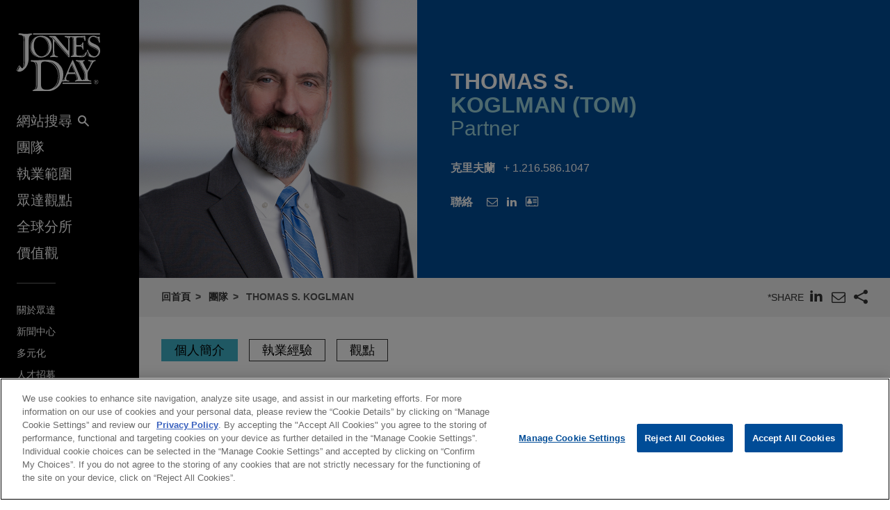

--- FILE ---
content_type: text/html; charset=utf-8
request_url: https://www.jonesday.com/zh-hant/lawyers/k/thomas-koglman
body_size: 14072
content:


<!DOCTYPE html>
<html lang="zh">
<head>

<link rel="preconnect" href="https://cdn.cookielaw.org" />
<!-- OneTrust Cookies Consent Notice start for jonesday.com -->
<script type="text/javascript" src="https://cdn.cookielaw.org/consent/3a0c3272-9279-4166-b00e-aa629987b171-test/OtAutoBlock.js"></script>
<script async src="https://cdn.cookielaw.org/scripttemplates/otSDKStub.js" type="text/javascript" charset="UTF-8" data-domain-script="3a0c3272-9279-4166-b00e-aa629987b171-test"></script>
<script ="text/javascript">
    function OptanonWrapper() { }
</script>
<!-- OneTrust Cookies Consent Notice end for jonesday.com -->
    <link rel="preconnect" href="https://fonts.googleapis.com" />
    <link rel="preconnect" href="https://fonts.gstatic.com" crossorigin />
    <link rel="preload" as="style" href="https://fonts.googleapis.com/css?family=Roboto:300,300i,400,400i,700,700i&display=swap" />
    <meta name="viewport" content="width=device-width, initial-scale=1">
            <script>(function(w,d,s,l,i){w[l]=w[l]||[];w[l].push({'gtm.start':
new Date().getTime(),event:'gtm.js'});var f=d.getElementsByTagName(s)[0],
j=d.createElement(s),dl=l!='dataLayer'?'&l='+l:'';j.async=true;j.src=
'https://www.googletagmanager.com/gtm.js?id='+i+dl;f.parentNode.insertBefore(j,f);
})(window,document,'script','dataLayer','GTM-PRCGRKZ');
</script>

    <title>Thomas S. Koglman | 團隊 | 繁體中文 | Jones Day</title>

<link rel="shortcut icon" type="image/ico" href="/favicon.ico" />
    <meta name="title" content="Thomas S. Koglman | 團隊 | 繁體中文 | Jones Day" />
<meta name="description" content="Tom Koglman practices intellectual property law with an emphasis on patent and trade secret litigation." />
<meta name="keywords" content="" />
<meta name="robots" content="INDEX,FOLLOW" />

<meta property="og:url" content="https://www.jonesday.com/zh-hant/lawyers/k/thomas-koglman" />
<meta property="og:type" content="website" />
<meta property="og:title" content="Thomas S. Koglman | 團隊" />
<meta property="og:description" content="" />
    <meta property="og:image" content="https://www.jonesday.com/-/media/images/attorneys/k/tkoglman.jpg?rev=d13d47331f81462a9cea3ae6d22ee481&amp;hash=F07F24576D350B8E9DDFDCDFB2EB9968" />

<meta name="twitter:card" content="summary_large_image">
<meta name="twitter:site" content="@jonesday">
<meta name="twitter:title" content="Thomas S. Koglman | 團隊">
<meta name="twitter:description" content="">
    <meta name="twitter:image:src" content="https://www.jonesday.com/-/media/images/attorneys/k/tkoglman.jpg?rev=d13d47331f81462a9cea3ae6d22ee481&amp;hash=F07F24576D350B8E9DDFDCDFB2EB9968">

<meta name="facebook-domain-verification" content="y9ytbr7gnpddseyhpo9l8gciwzt5op" />




<script type="application/ld+json">
		{
		"@context": "http://schema.org",
		"@type": "Person",
		"@id": "https://www.jonesday.com/zh-hant/lawyers/k/thomas-koglman",
		"name": "Thomas S. Koglman",
		"url": "https://www.jonesday.com/zh-hant/lawyers/k/thomas-koglman",
		"image": "https://www.jonesday.com/-/media/images/attorneys/k/tkoglman.jpg?rev=d13d47331f81462a9cea3ae6d22ee481&amp;hash=F07F24576D350B8E9DDFDCDFB2EB9968",
		"telephone": "1.216.586.1047",
		"knowsAbout": "Tom Koglman practices intellectual property law with an emphasis on patent and trade secret litigation.",
		"sameAs": [
  "https://www.linkedin.com/in/tom-koglman-45b49b9a/"
],
		"jobTitle": "Partner",
		"worksFor" : {
				"@type": "Organization",
				"name": "Jones Day",
				"url": "https://www.jonesday.com/"
			}
		}
</script>


        <link rel="alternate" hreflang="en" href="https://www.jonesday.com/en/lawyers/k/thomas-koglman" />
    <link rel="alternate" hreflang="es" href="https://www.jonesday.com/es/lawyers/k/thomas-koglman" />
    <link rel="alternate" hreflang="ja" href="https://www.jonesday.com/ja/lawyers/k/thomas-koglman" />
    <link rel="alternate" hreflang="pt" href="https://www.jonesday.com/pt/lawyers/k/thomas-koglman" />
    <link rel="alternate" hreflang="fr" href="https://www.jonesday.com/fr/lawyers/k/thomas-koglman" />
    <link rel="alternate" hreflang="zh-Hans" href="https://www.jonesday.com/zh-hans/lawyers/k/thomas-koglman" />
    <link rel="alternate" hreflang="de" href="https://www.jonesday.com/de/lawyers/k/thomas-koglman" />
    <link rel="alternate" hreflang="zh-Hant" href="https://www.jonesday.com/zh-hant/lawyers/k/thomas-koglman" />
    <link rel="alternate" hreflang="it" href="https://www.jonesday.com/it/lawyers/k/thomas-koglman" />
    <link rel="alternate" hreflang="ru" href="https://www.jonesday.com/ru/lawyers/k/thomas-koglman" />
<link rel="canonical" href="https://www.jonesday.com/zh-hant/lawyers/k/thomas-koglman" />
<link rel="alternate" hreflang="x-default" href="https://www.jonesday.com/en/lawyers/k/thomas-koglman">
    
    <link href="https://fonts.googleapis.com/css?family=Roboto:300,300i,400,400i,700,700i&display=swap" rel="stylesheet">
    <link type="text/css" rel="stylesheet" href="/assets/main/public/styles/main.v-llsgsmhug0o8w1oympaq.css">
</head>
<body id="default" class="body">
            <noscript><iframe src="https://www.googletagmanager.com/ns.html?id=GTM-PRCGRKZ"
height="0" width="0" style="display:none;visibility:hidden"></iframe></noscript>

    <a href="#main" class="link--skip" aria-label="Skip to content link">Skip to content</a>
    <div class="body__inner">
<header class="header" aria-label="Site Header" id="header">
    <div class="header__inner" id="headervueapp">
        <div class="header__section header__section--center" aria-label="Primary search">
            <div class="header-search">
                <input class="header-search-input" id="header-search-input" data-language-abbreviation="zh-Hant" data-language-text="Chinese%20(Traditional)" placeholder="搜尋我們"
                       v-on:keyup.enter="submitSearch" />
                <a class="search-button-link"
                   v-on:click="submitSearch">
                    <span class="magnifying-glass-icon">
                        <svg focusable="false" enable-background="new 0 0 18 18" viewBox="0 0 18 18" xmlns="http://www.w3.org/2000/svg" role="img" aria-label="Search" class="search-button-svg"><title>Search</title><g fill="currentColor"><path class="magnifier-circle-svg" d="m8.368 16.736c-4.614 0-8.368-3.754-8.368-8.368s3.754-8.368 8.368-8.368 8.368 3.754 8.368 8.368-3.754 8.368-8.368 8.368m0-14.161c-3.195 0-5.793 2.599-5.793 5.793s2.599 5.793 5.793 5.793 5.793-2.599 5.793-5.793-2.599-5.793-5.793-5.793"></path><path d="m18.713 20c-.329 0-.659-.126-.91-.377l-4.552-4.551c-.503-.503-.503-1.318 0-1.82.503-.503 1.318-.503 1.82 0l4.552 4.551c.503.503.503 1.318 0 1.82-.252.251-.581.377-.91.377"></path></g></svg>
                    </span>
                </a>
            </div>

        </div>
        <button class="nav__link nav__link--lt nav__button header__search-button"
                v-bind:class="{'button--menu-active': menuactive}"
                v-on:click="toggleSearch"
                role="toggle"
                v-bind:aria-pressed="menuactive"
                v-bind:aria-hidden="mobile"
                v-bind:aria-label="(menuactive) ? 'close menu' : 'open menu'">
            <span class="icon icon-close">&#32;</span>
        </button>
        <div class="pagetools">
            <div class="pagetools__block pagetools__lang">
                <button class="button--tool" v-on:click="toggleLang">
                    <span class="icon icon-sphere">&#32;</span> 語言
                </button>
                <div class="pagetools__dropdown"
                     v-bind:class="{'pagetools__dropdown--active': langactive}"
                     v-bind:aria-expanded="langactive ? 'true' : 'false'">
                    <ul class="lang">
                        <li class="lang__item">
                            <a class="lang__link" href="https://www.jonesday.com/de"
                               lang="de"
                               v-bind:tab-index="(langactive) ? 0 : -1">
                                Deutsch
                            </a>
                        </li>
                        <li class="lang__item lang__item--active">
                            <a class="lang__link" href="https://www.jonesday.com/en"
                               lang="en"
                               v-bind:tab-index="(langactive) ? 0 : -1">
                                English
                            </a>
                        </li>
                        <li class="lang__item">
                            <a class="lang__link" href="https://www.jonesday.com/es"
                               lang="es"
                               v-bind:tab-index="(langactive) ? 0 : -1">
                                español
                            </a>
                        </li>
                        <li class="lang__item">
                            <a class="lang__link" href="https://www.jonesday.com/fr"
                               lang="fr"
                               v-bind:tab-index="(langactive) ? 0 : -1">
                                français
                            </a>
                        </li>
                        <li class="lang__item">
                            <a class="lang__link" href="https://www.jonesday.com/it"
                               lang="it"
                               v-bind:tab-index="(langactive) ? 0 : -1">
                                italiano
                            </a>
                        </li>
                        <li class="lang__item">
                            <a class="lang__link" href="https://www.jonesday.com/pt"
                               lang="pt"
                               v-bind:tab-index="(langactive) ? 0 : -1">
                                português
                            </a>
                        </li>
                        <li class="lang__item">
                            <a class="lang__link" href="https://www.jonesday.com/zh-hans"
                               lang="zh"
                               v-bind:tab-index="(langactive) ? 0 : -1">
                                中文(简体)
                            </a>
                        </li>
                        <li class="lang__item">
                            <a class="lang__link" href="https://www.jonesday.com/ja"
                               lang="ja"
                               v-bind:tab-index="(langactive) ? 0 : -1">
                                日本語
                            </a>
                        </li>
                    </ul>
                </div>
            </div>
        </div>
</header>        <div class="page">
            <div id="sidebarapp" class="page__aside">
    <div class="sidebar">
        <div class="sidebar__inner">
            <div class="brand">
                <div class="brand__content">
                        <a class="brand__link" href="https://www.jonesday.com/zh-hant">
                            <img src="/-/media/jonesday/logo.svg?rev=5124ee9ca43a460496830cc38ae2c3cc&amp;sc_lang=zh-hant&amp;la=zh-Hant&amp;hash=85968168542A11B769196B44A1F1D35D" class="brand__image" alt="Jones Day" />
                            <img src="/-/media/jonesday/logo.svg?rev=5124ee9ca43a460496830cc38ae2c3cc&amp;sc_lang=zh-hant&amp;la=zh-Hant&amp;hash=85968168542A11B769196B44A1F1D35D" class="brand__image brand__image--dk" alt="Jones Day" />
                        </a>
                </div>
            </div>
            <div class="sidebar__mobilemenu" v-bind:aria-hidden="!mobile" v-if="mobile">
                    <button type="button"
                            class="button button--menu menu__toggle"
                            v-bind:class="{'button--menu-active': searchactive}"
                            v-on:click="toggleSearch"
                            role="toggle"
                            v-bind:aria-pressed="searchactive"
                            v-bind:aria-hidden="!mobile"
                            v-bind:aria-label="(searchactive) ? 'close search' : 'open search'">
                        <span class="icon"
                              v-bind:class="{'icon-search': !searchactive, 'icon-close': searchactive}">&#32;</span>
                    </button>
                <button type="button"
                        class="button button--menu menu__toggle"
                        v-bind:class="{'button--menu-active': menuactive}"
                        v-on:click="toggleMenu"
                        role="toggle"
                        v-bind:aria-pressed="menuactive"
                        v-bind:aria-hidden="!mobile"
                        v-bind:aria-label="(menuactive) ? 'close menu' : 'open menu'">
                    <span class="icon"
                          v-bind:class="{'icon-menu': !menuactive, 'icon-close': menuactive}">&#32;</span>
                </button>
            </div>
            <nav class="menu"
                 v-bind:class="{'menu--active': menuactive}"
                 v-bind:aria-hidden="mobile && !menuactive"
                 aria-label="Site Nav">
                <ul class="nav nav--side">
                    <li class="nav__item nav__item--primary nav__search">
                        <button class="nav__link nav__link--lt nav__button nav__button--search"
                                v-bind:class="{'button--menu-active': menuactive}"
                                v-on:click="toggleSearch"
                                role="button"
                                v-bind:aria-pressed="menuactive"
                                v-bind:aria-hidden="mobile"
                                v-bind:aria-label="(menuactive) ? 'close menu' : '網站搜尋'">
                            網站搜尋<span class="icon icon-search icon-search--menu">&#32;</span>
                        </button>
                    </li>
                        <li class="nav__item nav__item--primary">
                            <a class="nav__link nav__link--lt" href="/zh-hant/lawyers" target="">團隊</a>
                        </li>
                        <li class="nav__item nav__item--primary">
                            <a class="nav__link nav__link--lt" href="/zh-hant/practices" target="">執業範圍</a>
                        </li>
                        <li class="nav__item nav__item--primary">
                            <a class="nav__link nav__link--lt" href="/zh-hant/insights" target="">眾達觀點</a>
                        </li>
                        <li class="nav__item nav__item--primary">
                            <a class="nav__link nav__link--lt" href="/zh-hant/locations" target="">全球分所</a>
                        </li>
                        <li class="nav__item nav__item--primary nav__item--lastoflist">
                            <a class="nav__link nav__link--lt" href="/zh-hant/values" target="">價值觀</a>
                        </li>
                </ul>
                <ul class="nav">
                        <li class="nav__item nav__item--secondary">
                            <a class="nav__link nav__link--lt" href="/zh-hant/firm" target="">關於眾達</a>
                        </li>
                        <li class="nav__item nav__item--secondary">
                            <a class="nav__link nav__link--lt" href="/zh-hant/news" target="">新聞中心</a>
                        </li>
                        <li class="nav__item nav__item--secondary">
                            <a class="nav__link nav__link--lt" href="/zh-hant/firm/inclusion" target="">多元化</a>
                        </li>
                        <li class="nav__item nav__item--secondary nav__item--lastoflist-page-tools">
                            <a class="nav__link nav__link--lt" href="http://www.jonesdaycareers.com" target="">人才招募</a>
                        </li>
                </ul>
                <ul class="nav nav__page-tools">
                    <li class="nav__item nav__item--secondary">
                        <button class="nav__link nav__link--lt nav__button" v-on:click="printPage">
                            列印
                        </button>
                    </li>
                    <li class="nav__item nav__item--secondary">
                        <div class="pagetools__lang">
                            <button class="nav__link nav__link--lt nav__button" v-on:click="toggleLang">
                                語言
                            </button>
                            <div class="pagetools__dropdown"
                                 v-bind:class="{'pagetools__dropdown--active': langactive}"
                                 v-bind:aria-expanded="langactive ? 'true' : 'false'">
                                <ul class="lang">
                                        <li class="lang__item">
                                            <a class="lang__link" href="https://www.jonesday.com/de"
                                               lang="de"
                                               v-bind:tab-index="(langactive) ? 0 : -1">
                                                Deutsch
                                            </a>
                                        </li>
                                        <li class="lang__item lang__item--active">
                                            <a class="lang__link" href="https://www.jonesday.com/en"
                                               lang="en"
                                               v-bind:tab-index="(langactive) ? 0 : -1">
                                                English
                                            </a>
                                        </li>
                                        <li class="lang__item">
                                            <a class="lang__link" href="https://www.jonesday.com/es"
                                               lang="es"
                                               v-bind:tab-index="(langactive) ? 0 : -1">
                                                español
                                            </a>
                                        </li>
                                        <li class="lang__item">
                                            <a class="lang__link" href="https://www.jonesday.com/fr"
                                               lang="fr"
                                               v-bind:tab-index="(langactive) ? 0 : -1">
                                                français
                                            </a>
                                        </li>
                                        <li class="lang__item">
                                            <a class="lang__link" href="https://www.jonesday.com/it"
                                               lang="it"
                                               v-bind:tab-index="(langactive) ? 0 : -1">
                                                italiano
                                            </a>
                                        </li>
                                        <li class="lang__item">
                                            <a class="lang__link" href="https://www.jonesday.com/pt"
                                               lang="pt"
                                               v-bind:tab-index="(langactive) ? 0 : -1">
                                                português
                                            </a>
                                        </li>
                                        <li class="lang__item">
                                            <a class="lang__link" href="https://www.jonesday.com/zh-hans"
                                               lang="zh"
                                               v-bind:tab-index="(langactive) ? 0 : -1">
                                                中文(简体)
                                            </a>
                                        </li>
                                        <li class="lang__item">
                                            <a class="lang__link" href="https://www.jonesday.com/ja"
                                               lang="ja"
                                               v-bind:tab-index="(langactive) ? 0 : -1">
                                                日本語
                                            </a>
                                        </li>
                                </ul>
                            </div>
                        </div>
                    </li>
                </ul>
            </nav>
        </div>
    </div>
</div>
            <div role="main" id="main" class="page__main" v-bind:class="{'page--ready': pageready}" v-viewport>
                <section class="hero hero--md hero--full">
    <div class="hero__inner hero__inner--full">
        <div class="profile">
            <div class="profile__col profile__col--media print--hide">
                <figure class="profile__media" role="presentation">
                    <img class="profile__image" src="/-/media/images/attorneys/k/tkoglman.jpg?rev=d13d47331f81462a9cea3ae6d22ee481&amp;hash=F07F24576D350B8E9DDFDCDFB2EB9968" alt="tkoglman" />
                </figure>
            </div>
            <div class="profile__col">
                <h1 class="profile__row profile__row--short">
                        <span class="profile__name">Thomas S. </span><span class="profile__name profile__name--em">Koglman (Tom)</span>
                </h1>
                <h2 class="profile__row profile__row--tall">
                    <span class="profile__title">Partner</span>
                </h2>

                <p class="profile__row profile__row--meta profile__row--tall"
                   v-bind:aria-hidden="$root.mobile">
                    <span class="profile__meta--extra-spacing" style="display:block;">
                        <span class="profile__metatitle">克里夫蘭</span>
                            <a href="tel:1.216.586.1047" class="profile__metadetail profile__meta--link" aria-label="phone link - 1.216.586.1047">+ 1.216.586.1047</a>
                    </span>
                </p>

                <div class="profile__row print--hide">
                    <h2 class="profile__metatitle">聯絡</h2>
                    <ul class="profile__tools">

                            <li class="profile__tool profile__tool--nodesktop"
                                v-bind:aria-hidden="!$root.mobile">
                                <a aria-label="phone link - 1.216.586.1047" href="tel:1.216.586.1047" class="profile__metadetail profile__meta--link">
                                    <span class="icon icon-phone"></span>
                                </a>
                            </li>

                            <li class="profile__tool">
                                <a href="mailto:tkoglman@jonesday.com" aria-label="電子郵件 Thomas S. Koglman" class="link--lt-2" target="_self">
                                    <span class="icon icon-envelope">&#32;</span>
                                </a>
                            </li>

                            <li class="profile__tool">
                                <a href="https://www.linkedin.com/in/tom-koglman-45b49b9a/" aria-label="LinkedIn" class="link--lt-2">
                                    <span class="icon icon-linkedin">&#32;</span>
                                </a>
                            </li>
                        <li class="profile__tool">
                            <a href="/zh-hant/lawyers/k/thomas-koglman?format=vcard" aria-label="Thomas S. Koglman: 電子名片" class="link--lt-2 profile__vcard">
                                <span class="icon icon-address-card"></span>
                            </a>
                        </li>
                    </ul>
                </div>
            </div>
        </div>
    </div>
</section>

<div class="container__fluid toolbar print--hide">
    <ul class=breadcrumbs >
        <li class=breadcrumbs__item>
                    <a class="breadcrumbs__text breadcrumbs__link" href="/zh-hant">回首頁</a>
        </li>
        <li class=breadcrumbs__item>
                    <a class="breadcrumbs__text breadcrumbs__link" href="/zh-hant/lawyers">團隊</a>
        </li>
        <li class=breadcrumbs__item>
                <span class=breadcrumbs__text>Thomas S. Koglman</span>
        </li>
    </ul>
<togglestate inline-template>
    <div class="sharelist"
         v-bind:class="{'sharelist--active': active}">
        <h2 class="sharelist__title sharelist__trigger">
            *Share
        </h2>
        <ul class="sharelist__block">
                <li class="sharelist__item">
                    <a href="https://www.linkedin.com/shareArticle?mini=true&amp;url=https://www.jonesday.com/zh-hant/lawyers/k/thomas-koglman&amp;title=Thomas+S.+Koglman+%7c+%e5%9c%98%e9%9a%8a&amp;summary=&amp;source=JonesDay" name="pageshare:linkedin" aria-label="pageshare:linkedin" class="button--base sharelist__trigger sharelist__trigger--linkedin">
                        <span class="icon icon-linkedin"></span>
                    </a>
                </li>
            <li class="sharelist__item">
                <button type="button" name="pageshare:email" aria-label="pageshare:email" 
                        class="button--base sharelist__trigger sharelist__trigger--mail" 
                        v-on:click="$root.mailPage('*Intersting page on www.jonesday.com')">
                    <span class="icon icon-envelope"></span>
                </button>
            </li>
                <li class="sharelist__item">
                    <button type="button" name="pageshare:social" aria-label="pageshare:social"
                            class="button--base sharelist__trigger sharelist__trigger--share"
                            v-bind:class="{'sharelist__trigger--active': active}"
                            v-on:click="toggle">
                        <span class="icon icon-share"></span>
                    </button>
                </li>
        </ul>
            <ul class="sharelist__block sharelist__more"
                v-bind:aria-hidden="!active"
                v-bind:class="{'sharelist__more--active': active}">
                    <li class="sharelist__item">
                        <a href="https://twitter.com/intent/tweet?url=https://www.jonesday.com/zh-hant/lawyers/k/thomas-koglman&amp;text=Thomas+S.+Koglman+%7c+%e5%9c%98%e9%9a%8a&amp;via=繁體中文|JonesDay" name="pageshare:twitter" aria-label="pageshare:twitter" class="button--base sharelist__trigger sharelist__trigger--linkedin">
                            <span class="icon icon-x-logo"></span>
                        </a>
                    </li>
                    <li class="sharelist__item">
                        <a href="https://www.facebook.com/sharer/sharer.php?u=https://www.jonesday.com/zh-hant/lawyers/k/thomas-koglman" name="pageshare:facebook" aria-label="pageshare:facebook" class="button--base sharelist__trigger sharelist__trigger--linkedin">
                            <span class="icon icon-facebook"></span>
                        </a>
                    </li>
            </ul>
    </div>
</togglestate>
</div>

<div class="page__content professional__detail">
    <pagenav inline-template>
        <div class="tabs__container" v-if="pagesections">
            <nav aria-label="Page nav" class="tabs" v-bind:class="{'tabs--show': $root.pageready}">
                <ul class="tabs__list" v-if="!mobile">
                    <li class="tabs__item" v-for="(section, index) in pagesections" v-bind:key="section.id">
                        <button class="button button__tab tabs__button" 
                                v-bind:class="[{'button__tab--active': isActive(section.id)}]" 
                                v-bind:aria-label="section.title"
                                v-bind:alt="section.title"
                                v-on:click="selectSection(section.id)" 
                                v-html="section.title"></button>
                    </li>
                </ul>
            </nav>
        </div>
    </pagenav>

  <div class="contentcol__container">
<main class="contentcol contentcol--main">
        <pagesectiontrigger class="section__trigger" v-bind:classprefix="'section__trigger'" v-bind:id="'overview'"><span class="icon section__trigger-icon">&#32;</span></pagesectiontrigger>
        <pagesection v-bind:title="'個人簡介'" v-bind:id="'overview'" inline-template>
            <section aria-label="個人簡介" class="section section--accordion section--initial-state" v-bind:style="{'height': heightstyle}" v-bind:class="[isActive() ? 'section--active' : 'section--inactive']" v-bind:aria-hidden="!isActive()">
                <div class="section__inner" ref="tab:heightelement">
                    <div class="section__block">
                        <div class="section__blockinner richtext richtext--highlightfirst">
<p>Tom Koglman practices intellectual property law with an emphasis on patent and trade secret litigation. He has experience in a variety of fields, including chemical compositions, pharmaceuticals, biotechnology, and medical devices.</p>
<p>In 2016, Tom  was a member of the trial team that achieved the record-breaking patent infringement verdict for Idenix Pharmaceuticals (a subsidiary of Merck &amp; Co.), the largest infringement verdict in U.S. history. After a two-week trial, the jury ordered Gilead Sciences to pay $2.54 billion in damages for sales of sofosbuvir-based medicines, including Sovaldi and Harvoni, for its infringement of an Idenix patent related to the treatment of patients with hepatitis C virus (HCV) infection.</p>
<p>Prior to joining Jones Day, Tom served as a police officer for 12 years. He held various positions including patrol supervisor, patrol officer, and instructor. He was certified by the state of Ohio as a police academy instructor, firearms and use-of-force instructor, evidence technician, armorer, and SWAT officer.</p>                        </div>
                    </div>

                </div>
            </section>
        </pagesection>
            <pagesectiontrigger class="section__trigger" v-bind:classprefix="'section__trigger'" v-bind:id="'experience'"><span class="icon section__trigger-icon">&#32;</span></pagesectiontrigger>
        <pagesection v-bind:title="'執業經驗  '"
                     v-bind:id="'experience'"
                     inline-template>
            <section aria-label="執業經驗  " class="section section--accordion section--initial-state" v-bind:style="{'height': heightstyle}" v-bind:class="[isActive() ? 'section--active' : 'section--inactive']" v-bind:aria-hidden="!isActive()">
                <div class="section__inner" ref="tab:heightelement">
                    <div class="richtext">
                        <h3>執業經驗  </h3>
<li class="BioExpItem"><a href="/en/experiencepractices/ExperienceDetail.aspx?experienceid=2882964"><span class="BioExpHeadline">SMS group defeats trade secret claims involving steel plant technology</span></a><span class="BioExpAbstract">Jones Day successfully represented SMS group GmbH and SMS group, Inc. ("SMS") in a long-running, hard-fought trade secret case between global competitors who build equipment for the steel industry.</span></li>
<li class="BioExpItem"><a href="/en/experiencepractices/ExperienceDetail.aspx?experienceid=2880027"><span class="BioExpHeadline">AbbVie sues former scientist and his new employer for trade secret misappropriation involving ADCs</span></a><span class="BioExpAbstract">Jones Day is representing AbbVie Inc. in asserting claims for trade secret misappropriation under the Defend Trade Secrets Act (DTSA) against its former scientist and his new employer Adcentrx, a biotechnology company located in San Diego.</span></li>
<li class="BioExpItem"><a href="/en/experiencepractices/ExperienceDetail.aspx?experienceid=2869569"><span class="BioExpHeadline">DePuy Synthes wins JMOL in patent litigation involving spinal surgery medical devices</span></a><span class="BioExpAbstract">Following a two-week trial, Jones Day obtained a complete victory for Johnson &amp; Johnson subsidiaries DePuy Synthes Products, Inc.; DePuy Synthes Sales, Inc.; and Medical Device Business Services, Inc. against patent infringement claims brought by Dr. Mark Barry relating to the use of certain methods and medical instruments for spinal surgery involving DePuy's Expedium<sup>®</sup> and Viper<sup>®</sup> systems.</span></li>
<li class="BioExpItem"><a href="/en/experiencepractices/ExperienceDetail.aspx?experienceid=2857083"><span class="BioExpHeadline">Goodyear defeats trade secrets case involving self-inflating tire technology</span></a><span class="BioExpAbstract">Jones Day successfully represented Goodyear Tire &amp; Rubber Company ("Goodyear") and its employees accused by a Czech Republic citizen and his companies of misappropriating trade secrets relating to self-inflating tire technology and incorporating the technology into several U.S. patents.</span></li>
<li class="BioExpItem"><a href="/en/experiencepractices/ExperienceDetail.aspx?experienceid=2866738"><span class="BioExpHeadline">PI Advanced Materials obtains CAFC affirmance of summary judgment win in patent case regarding polyimide films</span></a><span class="BioExpAbstract">Jones Day successfully obtained a Federal Circuit affirmance of a summary judgment win of non-infringement on behalf of PI Advanced Materials Co., Ltd. ("PIAM", formerly SKC Kolon PI, Inc. ("SKPI")).</span></li>
<li class="BioExpItem"><a href="/en/experiencepractices/ExperienceDetail.aspx?experienceid=2869567"><span class="BioExpHeadline">DePuy Synthes defends against multi-patent lawsuit alleging infringement against stand-alone intervertebral spinal implant products</span></a><span class="BioExpAbstract">Jones Day is representing Johnson &amp; Johnson subsidiaries DePuy Synthes Sales, Inc. and DePuy Synthes Products, Inc. in a patent infringement lawsuit brought by RSB Spine, LLC alleging that certain of its spinal implant products infringe two patents.</span></li>
<li class="BioExpItem"><a href="/en/experiencepractices/ExperienceDetail.aspx?experienceid=2868158"><span class="BioExpHeadline">Hikvision resolves patent infringement action relating to surveillance camera devices</span></a><span class="BioExpAbstract">Jones Day successfully represented Hangzhou Hikvision Digital Technology Co., Ltd. in a patent infringement action relating to remote control surveillance camera devices.</span></li>
<li class="BioExpItem"><a href="/en/experiencepractices/ExperienceDetail.aspx?experienceid=2857373"><span class="BioExpHeadline">Idenix wins $2.54 billion jury verdict in Gilead patent dispute involving hepatitis C drugs</span></a><span class="BioExpAbstract">After a nine day trial and less than two hours of jury deliberation, Jones Day, on behalf of Idenix Pharmaceuticals LLC (a subsidiary of Merck &amp; Co.), won the largest patent infringement verdict in U.S. history to date, involving a multi-billion dollar patent dispute with Gilead Sciences Inc. over sofosbuvir, the active ingredient in Gilead’s hepatitis C drugs Sovaldi<sup>®</sup> and Harvoni<sup>®</sup>.</span></li>
<li class="BioExpItem"><a href="/en/experiencepractices/ExperienceDetail.aspx?experienceid=2865020"><span class="BioExpHeadline">DePuy Synthes prevails in patent royalty dispute brought by surgeon</span></a><span class="BioExpAbstract">Jones Day represented Johnson &amp; Johnson subsidiary DePuy Synthes ("DePuy") in a three-day arbitration hearing to resolve a patent royalty dispute brought by Jordan Consulting seeking more than $6.5 million in damages for breach of a product development agreement relating to DePuy's flagship posterior cervical spinal implant system, Mountaineer.</span></li>
<li class="BioExpItem"><a href="/en/experiencepractices/ExperienceDetail.aspx?experienceid=2864908"><span class="BioExpHeadline">Kyowa Hakko Kirin and BioWa successfully enforce patent rights on antibody technology</span></a><span class="BioExpAbstract">Jones Day, on behalf of Japanese life sciences company Kyowa Hakko Kirin Company, Limited ("KHK") and its wholly-owned U.S. subsidiary, BioWa, successfully settled a patent infringement suit over three of KHK's patents that underlie KHK's award-winning POTELLIGENT® technology capable of producing therapeutic antibodies with dramatically improved potency and efficacy.</span></li>
<li class="BioExpItem"><a href="/en/experiencepractices/ExperienceDetail.aspx?experienceid=2862992"><span class="BioExpHeadline">Kyowa Hakko Kirin defeats competitors in Patent Trial and Appeal Board challenge of patents on antibody technology</span></a><span class="BioExpAbstract">On October 23, 2017, the Patent Trial and Appeal Board ("PTAB") issued a trio of decisions, unanimously declining to institute <EM>inter partes</EM> review ("IPR") of three patents owned by a&nbsp;Japanese pharmaceutical company represented by Jones Day, Kyowa Hakko Kirin Co., Ltd.</span></li>
<li class="BioExpItem"><a href="/en/experiencepractices/ExperienceDetail.aspx?experienceid=2858419"><span class="BioExpHeadline">Avid settles revived data storage patent infringement suit against Harmonic shortly before trial</span></a><span class="BioExpAbstract">After a Jones Day team obtained a reversal of an adverse jury verdict from the United States Court of Appeals for the Federal Circuit on behalf of Avid Technology, Inc. ("Avid"), the case settled shortly before trial.</span></li>
<li class="BioExpItem"><a href="/en/experiencepractices/ExperienceDetail.aspx?experienceid=2853458"><span class="BioExpHeadline">Wabtec acquires Faiveley Transport for $1.8 billion</span></a><span class="BioExpAbstract">Jones Day advised Wabtec Corporation in the acquisition of Faiveley Transport S.A., a global supplier of high added value integrated systems for the railway industry, for a total of $1.8 billion in cash and stock, including assumed debt.</span></li>
<li class="BioExpItem"><a href="/en/experiencepractices/ExperienceDetail.aspx?experienceid=2859520"><span class="BioExpHeadline">Cleveland successfully prepares for Republican National Convention, including resolving ACLU lawsuit</span></a><span class="BioExpAbstract">Jones Day was engaged to represent the City of Cleveland in preparation for the Republican National Convention held in Cleveland from July 18-21, 2016.</span></li>                    </div>

                </div>
            </section>
        </pagesection>

        <pagesectiontrigger class="section__trigger" v-bind:classprefix="'section__trigger'" v-bind:id="'insights'"><span class="icon section__trigger-icon">&#32;</span></pagesectiontrigger>
        <pagesection v-bind:title="'觀點'" v-bind:id="'insights'" inline-template>
            <section aria-label="Insights" class="section section--accordion section--initial-state" v-bind:style="{'height': heightstyle}" v-bind:class="[isActive() ? 'section--active' : 'section--inactive']" v-bind:aria-hidden="!isActive()">
                <div class="section__inner" ref="tab:heightelement">
                        <div class="section__block">
                            <div class="section__blockinner">
                                <div class="component">

                                    <div class="articleblock__list">
                                            <div class="articleblock">
                                                    <a class="articleblock__inner" href="https://www.jonesday.com/zh-hant/insights/2018/04/change-is-coming-maybe-reviewing-the-aia-reviews-a">
                                                        <p class="articleblock__row">
                                                                <span class="articleblock__meta">April 2018</span>
                                                                                                                            <span class="articleblock__meta">Blog</span>
                                                        </p>
                                                        <h3 class="articleblock__row articleblock__row--short articleblock__title rt">Change Is Coming (Maybe): Reviewing the AIA Reviews and 101 Clarity, <i>PTAB Litigation Blog</i></h3>
                                                    </a>
                                            </div>
                                            <div class="articleblock">
                                                    <a class="articleblock__inner" href="https://www.jonesday.com/zh-hant/insights/2018/02/tribal-sovereign-immunity-doctrine-does-not-insula">
                                                        <p class="articleblock__row">
                                                                <span class="articleblock__meta">February 2018</span>
                                                                                                                            <span class="articleblock__meta">Blog</span>
                                                        </p>
                                                        <h3 class="articleblock__row articleblock__row--short articleblock__title rt">Tribal Sovereign Immunity Doctrine Does Not Insulate Tribes From Board Actions, <i>PTAB Litigation Blog</i></h3>
                                                    </a>
                                            </div>
                                            <div class="articleblock">
                                                    <a class="articleblock__inner" href="https://www.jonesday.com/zh-hant/insights/2016/05/deciphering-isikkeleei-implications-for-aviation-claims-and-product-manufacturers">
                                                        <p class="articleblock__row">
                                                                <span class="articleblock__meta">May 2016</span>
                                                                                                                            <span class="articleblock__meta">Commentary</span>
                                                        </p>
                                                        <h3 class="articleblock__row articleblock__row--short articleblock__title rt">Deciphering <i>Sikkelee</i>: Implications for Aviation Claims and Product Manufacturers</h3>
                                                    </a>
                                            </div>
                                    </div>
                                </div>
                            </div>
                        </div>
                                    </div>
            </section>
        </pagesection>

</main><div role="complementary" class="contentcol contentcol--side">
    <div class="component component--side">
        <accordion v-bind:defaultactive="[0,1]" inline-template>
            <div class="accordion">
                    <accordionitem class="accordion__item" inline-template>
                        <div>
                            <h3>
                                <button 
                                    class="accordion__trigger" 
                                    v-bind:class="{'accordion__trigger--active': isActive()}" 
                                    v-bind:aria-expanded="isActive() ? 'true' : 'false'"
                                    aria-controls="related_services"
                                    v-on:click="toggle()">執業範圍<span class="icon accordion__icon" v-bind:class="{'icon-minus': isActive(), 'icon-plus': !isActive()}">&#32;</span></button>
                            </h3>
                            <div id="related_services" class="accordion__content" v-bind:class="{'accordion__content--active': isActive()}" v-bind:style="{'height': heightstyle}">
                                <div class="accordion__inner" ref="heightelement">
                                    <ul class="component__list">
                                            <li class="component__listitem"><a href="/zh-hant/practices/intellectual-property">知識產權</a></li>
                                    </ul>
                                </div>
                            </div>
                        </div>
                    </accordionitem>

                    <accordionitem class="accordion__item" inline-template>
                        <div>
                            <h3>
                                <button 
                                    class="accordion__trigger" 
                                    v-bind:class="{'accordion__trigger--active': isActive()}" 
                                    v-bind:aria-expanded="isActive() ? 'true' : 'false'"
                                    aria-controls="related_offices"
                                    v-on:click="toggle()">分所<span class="icon accordion__icon" v-bind:class="{'icon-minus': isActive(), 'icon-plus': !isActive()}">&#32;</span></button>
                            </h3>
                            <div id="related_offices" class="accordion__content" v-bind:class="{'accordion__content--active': isActive()}" v-bind:style="{'height': heightstyle}">
                                <div class="accordion__inner" ref="heightelement">
                                    <ul class="component__list">
                                            <li class="component__listitem"><a href="/zh-hant/locations/united-states/cleveland">克里夫蘭</a></li>
                                    </ul>
                                </div>
                            </div>
                        </div>
                    </accordionitem>

                    <accordionitem class="accordion__item" inline-template>
                        <div>
                            <h3>
                                <button 
                                    class="accordion__trigger" 
                                    v-bind:class="{'accordion__trigger--active': isActive()}" 
                                    v-bind:aria-expanded="isActive() ? 'true' : 'false'"
                                    aria-controls="eduction_content"
                                    v-on:click="toggle()">學歷<span class="icon accordion__icon" v-bind:class="{'icon-minus': isActive(), 'icon-plus': !isActive()}">&#32;</span></button>
                            </h3>
                            <div id="eduction_content" class="accordion__content" v-bind:class="{'accordion__content--active': isActive()}" v-bind:style="{'height': heightstyle}">
                                <div class="accordion__inner" ref="heightelement">
                                    <ul class="component__list">
                                            <li class="component__listitem component__litetext rt">Harvard University (J.D. 2015); Norwich University (B.A. in International Studies summa cum laude 1993)</li>

                                    </ul>
                                </div>
                            </div>
                        </div>
                    </accordionitem>

                    <accordionitem class="accordion__item" inline-template>
                        <div>
                            <h3>
                                <button 
                                    class="accordion__trigger" 
                                    v-bind:class="{'accordion__trigger--active': isActive()}" 
                                    v-bind:aria-expanded="isActive() ? 'true' : 'false'"
                                    aria-controls="bar_admission_content"
                                    v-on:click="toggle()">執業與法院資格<span class="icon accordion__icon" v-bind:class="{'icon-minus': isActive(), 'icon-plus': !isActive()}">&#32;</span></button>
                            </h3>
                            <div id="bar_admission_content" class="accordion__content" v-bind:class="{'accordion__content--active': isActive()}" v-bind:style="{'height': heightstyle}">
                                <div class="accordion__inner" ref="heightelement">
                                    <ul class="component__list">
                                            <li class="component__listitem component__litetext rt">Ohio, U.S. District Courts for the Northern District of Ohio and Eastern District of Wisconsin, and U.S. Court of Appeals for the Federal Circuit</li>

                                    </ul>
                                </div>
                            </div>
                        </div>
                    </accordionitem>

                    <accordionitem class="accordion__item" inline-template>
                        <div>
                            <h3>
                                <button 
                                    class="accordion__trigger" 
                                    v-bind:class="{'accordion__trigger--active': isActive()}" 
                                    v-bind:aria-expanded="isActive() ? 'true' : 'false'"
                                    aria-controls="military_experience"
                                    v-on:click="toggle()">政府服務<span class="icon accordion__icon" v-bind:class="{'icon-minus': isActive(), 'icon-plus': !isActive()}">&#32;</span></button>
                            </h3>
                            <div id="military_experience" class="accordion__content" v-bind:class="{'accordion__content--active': isActive()}" v-bind:style="{'height': heightstyle}">
                                <div class="accordion__inner" ref="heightelement">
                                    <ul class="component__list">
                                            <li class="component__listitem component__litetext rt">Infantry Officer (Major), United States Marine Corps (1993-2009, active and reserve); Police Officer, City of North Ridgeville, Ohio (2000-2012)</li>

                                    </ul>
                                </div>
                            </div>
                        </div>
                    </accordionitem>

                    <accordionitem class="accordion__item" inline-template>
                        <div>
                            <h3>
                                <button 
                                    class="accordion__trigger" 
                                    v-bind:class="{'accordion__trigger--active': isActive()}" 
                                    v-bind:aria-expanded="isActive() ? 'true' : 'false'"
                                    aria-controls="honors_distinctions"
                                    v-on:click="toggle()">榮譽與肯定<span class="icon accordion__icon" v-bind:class="{'icon-minus': isActive(), 'icon-plus': !isActive()}">&#32;</span></button>
                            </h3>
                            <div id="honors_distinctions" class="accordion__content" v-bind:class="{'accordion__content--active': isActive()}" v-bind:style="{'height': heightstyle}">
                                <div class="accordion__inner" ref="heightelement">
                                    <ul class="component__list">
                                            <li class="component__listitem component__litetext rt">BTI Client Service All-Star (2022)</li>

                                    </ul>
                                </div>
                            </div>
                        </div>
                    </accordionitem>


            </div>
        </accordion>
    </div>
</div>
  </div>
</div>

    <emaildisclaimer inline-template>
        <div class="modal-mask" v-bind:class="{'active': active}" v-bind:aria-hidden="[active ? 'false' : 'true']">
            <section class="section modal-wrapper">
                <div class="page-limit page-limit-narrow modal-container">
                    <h2 class="component-title modal-header richtext">*Before sending, please note:</h2>
                    <div class="richtext modal-body">
                        *Information on <a href="/zh-hant">www.jonesday.com</a>&nbsp;is for general use and is not legal advice. The mailing of this email is not intended to create, and receipt of it does not constitute, an attorney-client relationship. Anything that you send to anyone at our Firm will not be confidential or privileged unless we have agreed to represent you. If you send this email, you confirm that you have read and understand this notice.
                    </div>
                    <button class="button prompt__button" v-on:click='sendEmail()'>*Accept</button>
                    <button class="button prompt__button" v-on:click='close()'> *Cancel</button>
               </div>
            </section>
        </div>
    </emaildisclaimer>

            </div>
        </div>
    </div>
    <footer class="footer" aria-label="footer">
        <div class="footer__row">
            <div class="container__fluid">
                <nav class="nav" aria-label="*Navigation">
                    <ul class="nav__list nav__list--center">
                            <li class="nav__item nav__item--inline nav__item--spaced">
                                <a class="nav__link" href="/zh-hant/attorney-advertising" target="">律師廣告聲明</a>
                            </li>
                            <li class="nav__item nav__item--inline nav__item--spaced">
                                <a class="nav__link" href="https://jonesday-ecommunications.com/5/69/landing-pages/contact-us-form---website-(traditional-chinese).asp" target="_blank">聯繫我們</a>
                            </li>
                            <li class="nav__item nav__item--inline nav__item--spaced">
                                <a class="nav__link" href="/zh-hant/disclaimer" target="">免責聲明</a>
                            </li>
                            <li class="nav__item nav__item--inline nav__item--spaced">
                                <a class="nav__link" href="/zh-hant/privacy" target="">私隱政策</a>
                            </li>
                            <li class="nav__item nav__item--inline nav__item--spaced">
                                <a class="nav__link" href="/zh-hant/copyright" target="">版權</a>
                            </li>
                    </ul>
                </nav>
            </div>
        </div>
    <div class="footer__row footer__row--tall footer__row--lt">
            <div class="container__fluid">
                <nav class="nav" aria-label="*Social">
                    <ul class="nav__list nav__list--center">
                            <li class="nav__item nav__item--soc nav__item--inline">
                                <a class="nav__link link__social--linkedin" aria-label="LinkedIn" href="https://www.linkedin.com/company/jones-day" target="_blank" rel="noopener noreferrer">
                                    <span class="icon icon-linkedin-blue">&#32;</span>
                                </a>
                            </li>
                            <li class="nav__item nav__item--soc nav__item--inline">
                                <a class="nav__link link__social--twitter" aria-label="Twitter" href="https://www.twitter.com/jonesday" target="_blank" rel="noopener noreferrer">
                                    <span class="icon icon-x-logo">&#32;</span>
                                </a>
                            </li>
                            <li class="nav__item nav__item--soc nav__item--inline">
                                <a class="nav__link link__social--facebook" aria-label="Facebook" href="https://www.facebook.com/JonesDayLawFirm/" target="_blank" rel="noopener noreferrer">
                                    <span class="icon icon-facebook">&#32;</span>
                                </a>
                            </li>
                            <li class="nav__item nav__item--soc nav__item--inline">
                                <a class="nav__link link__social--youtube" aria-label="Youtube" href="https://www.youtube.com/user/JonesDayLawFirm" target="_blank" rel="noopener noreferrer">
                                    <span class="icon icon-youtubenew">&#32;</span>
                                </a>
                            </li>
                            <li class="nav__item nav__item--soc nav__item--inline">
                                <a class="nav__link link__social--rss" aria-label="RSS" href="/zh-hant/rss" target="" rel="noopener noreferrer">
                                    <span class="icon icon-feed">&#32;</span>
                                </a>
                            </li>
                    </ul>
                </nav>
            </div>
        <div class="copyright">&copy; 2025 繁體中文 | Jones Day</div>
    </div>
</footer>
        <script type="text/x-template" id="peoplegrid">
            <ul class="grid grid--4-spaced" v-if="items">
                <li class="grid__item" v-for="person in items">

                    <div class="person">
                        <a class="person__link" v-bind:href="person.url">
                            <div class="person__row person__row--img" v-if="person.image">
                                <figure class="person__media">
                                    <img class="person__image" v-bind:src="person.image" v-bind:alt="person.name" />
                                </figure>
                            </div>
                            <p class="person__row"><span class="person__name" v-html="person.name"></span></p>
                            <h6 class="person__row"><span class="person__title" v-html="person.title"></span></h6>
                        </a>
                        <div class="person__row" v-if="person.focus">
                            <span class="person__focus" v-for="focus in person.focus" v-html="focus"></span>
                        </div>
                        <div class="person__row" v-if="person.locations">
                            <p v-for="location in person.locations"><span class="person__meta"><a v-bind:href="location.url" v-html="location.name"></a></span><span class="person__meta"><a class="person__phone" v-bind:aria-label="'phone link:' + location.phone" v-bind:href="'tel:' + location.phone" v-html="location.phone"></a></span></p>
                        </div>
                        <div class="person__row">
                            <a class="person__meta" v-bind:href="'mailto:' + person.email" v-html="person.email"></a>
                        </div>
                        <div class="person__row" v-if="person.vcard">
                            <a class="person__meta" v-bind:href="person.vcard">vCard</a>
                        </div>
                    </div>

                </li>
            </ul>
        </script>
        <script data-ot-ignore src="/assets/Main/public/scripts/main.v-gwbqyjoqsn4vz3j6imagda.js"></script>
</body>
</html>
